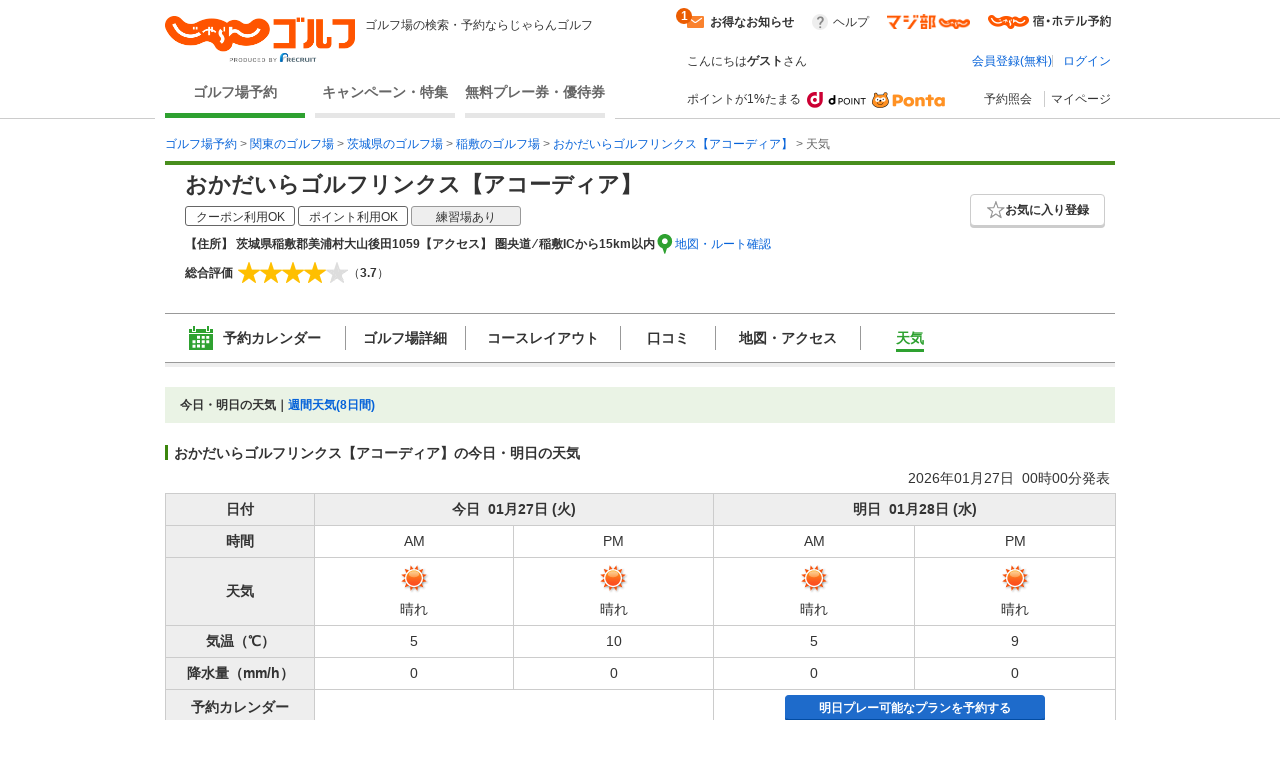

--- FILE ---
content_type: text/css
request_url: https://golf-jalan.net/site/css/module.point.ui.css?_=1.156.1
body_size: 647
content:
@charset "utf-8";
.pointLeadWrap {
	width: 168px;
	background: transparent url(../img/hed_mymenu_point_bg.png);
	background-position: 0px 0px;
	background-repeat: no-repeat;
	background-color: #3c8239;
	color: #ffffff;
	font-weight: bold;
	padding-top: 5px;
	margin-top: 5px;
	text-align: center;
}
.pointLeadInner {
	background: url(../img/hed_mymenu_point_bg.png);
	background-position: -168px bottom;
	background-repeat: no-repeat;
	padding-bottom: 5px;
}
.pointLeadText {
	display: inline-block;
	padding: 0px 1px 0px;
}
.signupText {
	margin-top: 10px;
	text-align: center;
}
.pointAreaWrap {
	width: 168px;
	background: transparent url(../img/hed_mymenu_point_bg.png);
	background-position: 0px 0px;
	background-repeat: no-repeat;
	text-align: center;
	padding-top: 5px;
	margin-top: 3px;
}
.pointAreaInner {
	width: 168px;
	background: url(../img/hed_mymenu_point_bg.png);
	background-position: -336px bottom;
	background-repeat: repeat;
	padding-bottom: 5px;
}
.pointAreaContent {
	background: transparent url(../img/hed_mymenu_point_bg.png);
	background-position: -504px top;
	background-repeat: repeat-y;
}
.pointAreaHead {
	background-color: #3c8239;
	color: #ffffff;
	font-size: 94%;
	font-weight: bold;
	position: relative;
	padding: 0px 2px 5px;
	z-index: 0;
	vertical-align: top;
	line-height: 1;
}
.pointCountWrap {
	position: relative;
	z-index: 0;
	padding: 5px 5px 0;
	font-size: 106%;
	word-break: break-all;
	word-wrap: break-word;
}
.pointCountWrap a {
	text-decoration: none;
	color: #333;
}
.pointCount {
	color: #F60;
	font-weight: bold;
	font-size: 156%;
	padding-right: 5px;
}
ul.pointPrivateList {
	padding: 8px 2px 0px 2px !important;
	margin-top: 5px;
}
.pointInfoList {
	margin-top: 5px;
}
.pointInfoList li {
	background: url(../img/r_point_mark.png) no-repeat 0 2px !important;
	padding-left: 15px !important;
	margin-bottom: 4px;
	margin-left: 7px; 
}
ul.pointExitList {
	margin-top: 10px;
	border-top: 1px solid #cccccc;
	padding: 8px 2px 0px 2px !important;
}
ul.specialContentsList {
	padding: 8px 2px 0px 2px !important;
}
#myzone .myMenuArea .link a {
	text-decoration: none;
}

--- FILE ---
content_type: application/x-javascript;charset=utf-8
request_url: https://aa-metrics.golf-jalan.net/id?d_visid_ver=4.4.0&d_fieldgroup=A&mcorgid=840813355385EAFC0A490D4D%40AdobeOrg&mid=58395465504502481591826167239826214458&ts=1769449309081
body_size: -38
content:
{"mid":"58395465504502481591826167239826214458"}

--- FILE ---
content_type: application/javascript
request_url: https://golf-jalan.net/site/js/infobox.js?_=1.156.1
body_size: 2654
content:
//お知らせBOX.js
$(function () {

  if ($('.main-info-box')[0]) {
    //イベント：初期設定
    createInfoBox(5);

    var storage = (localStorage.infoBox) ? JSON.parse(localStorage.getItem("infoBox")) : false;
    if (!$.cookie("infoBox") && storage) {
      var readed = storage.readed;
      for (var i = 0; i < readed.length; i++) {
        setReadCookie(readed[i]);
      }
    } else if ($.cookie("infoBox") && !storage) {
      var readed = $.cookie("infoBox").split(',')
      for (var i = 0; i < readed.length; i++) {
        setReadCookie(readed[i]);
      }
    }

    //イベント：お得なお知らせのマウスオーバー
    $(".info-label").on("mouseover", function () {
      if ($(".new-info-box").css("display") == "none" && $(".main-info-box").css("display") == "none") {
        fadeInMainInfoBox();
        if (!$('[data-balloon="target"]').hasClass('dn')) {
          $('[data-balloon="target"]').addClass('dn'); //他のバルーンが表示されていたら閉じる
      }
      }
    });

    //イベント：新しいお知らせのテキスト
    $(".new-info-box-text").click(function () {
      hideNewInfoBox();
      showMainInfoBox();
    });

    //イベント：新しいお知らせの閉じるボタン
    $(".new-info-box-close").click(function () {
      hideNewInfoBox();
    });

    //イベント：お知らせBOXのリンク
    $(document).on("click", ".info-box-link", function () {
      var key = $(this).attr("key");
      var url = $(this).attr("url");
      setReadCookie(key);
      sc_customLink_re('header_info_box', '', { eVar31: "notification", eVar61: key });
      window.open(url, "_blank");
      return false;
    });

    //イベント：お知らせBOXの閉じるボタン
    $(".main-info-box-close").click(function () {
      hideMainInfoBox();
    });

    //イベント：お知らせBOXのもっと見る
    $(".more-open").click(function () {
      $(".more-open").hide();
      $(".more-close").show();
      showMoreInfo();
    });

    //イベント：お知らせBOXのもっとみるを閉じる
    $(".more-close").click(function () {
      $(".more-close").hide();
      $(".more-open").show();
      $(".more-info").hide();
    });

    // 範囲外クリックで消す - JGFCS-12766 dポイントエラーバルーンが範囲外に含まれてしまうのでコメントアウト
    // $(document).click(function (event) {
    //   if (!$.contains($(".main-info-box")[0], event.target) && !$.contains($(".new-info-box")[0], event.target)) {
    //     hideMainInfoBox();
    //   }
    // });
      }

  //お知らせ情報リストを取得
  function createInfoBox(defaultCount) {
    $.ajax({
      url: contextPath + "/ajax/infoBox/", //本番用
      // url: "/ajax/infoBox.json", // FE表示test用
      type: "POST",
      async: false,
      success: function (json, status) {
        // JSONで取得したお知らせBox情報
        drawInfoBox(defaultCount, json);
      }
    });
  }

  function readedStorageCheck(key) {
    var cookieValue = ($.cookie("infoBox")) ? true : false;
    var storage = (localStorage.infoBox) ? JSON.parse(localStorage.getItem("infoBox")) : false;
    if (cookieValue || (!cookieValue && !storage)) {
      return (!key.isRead) ? true : false;
    } else {
      var isRead = (storage.readed.indexOf(key) >= 0) ? true : false;
      return isRead;
    }
  }

  //お知らせBOXのHTML生成
  function drawInfoBox(defaultCount, infoBoxList) {

    var index = 0;
    var unreadCount = 0;

    // デフォルト情報
    var defaultHtml = "";
    for (index; index < infoBoxList.length && index < defaultCount; index++) {
      var infoBox = infoBoxList[index];
      defaultHtml = defaultHtml + editRow(infoBox);
      if (readedStorageCheck(infoBox)) {
        // 未読カウント
        unreadCount++;
      }
    }
    $(".default-info").html(defaultHtml);

    // 追加情報
    var moreHtml = "";
    for (index; index < infoBoxList.length; index++) {
      var infoBox = infoBoxList[index];
      moreHtml = moreHtml + editRow(infoBox);
      if (readedStorageCheck(infoBox)) {
        // 未読カウント
        unreadCount++;
      }
    }
    $(".more-info").html(moreHtml);

    // newInfo
    if (unreadCount > 0) {
      $(".info-box-num").html(unreadCount);
      $(".new-info-box-text").html("<span>新しいお知らせが届いています！[" + unreadCount + "]</span>");
    }

    // show;
    if (infoBoxList.length > 0) {
      $(".info-label").show();
    } else {
      $(".no-info-label").closest(".header-new_info").addClass('disabled-info');
      $(".no-info-label").show();
    }
    if (unreadCount > 0) {
      if ($.cookie("infoBoxShowed") == "1") {
        showInfoBoxNum();
      } else {
        showNewInfoBox();
      }
    }
    if (moreHtml) {
      $(".more-open").show();
    }
  }

  // おしらせBOXの行編集
  function editRow(infoBox) {
    var balloonClass;
    var editHtml = "";

    switch (infoBox.key.substr(0, 1)) {
      case "0":
        balloonClass = "balloon-campaing-free";
        break;
      case "1":
        balloonClass = "balloon-campaing-green";
        break;
      case "2":
        balloonClass = "balloon-campaing-freeplay";
        break;
      case "3":
        balloonClass = "balloon-campaing-point";
        break;
      case "4":
        balloonClass = "balloon-campaing-enquete";
        break;
    }

    editHtml = editHtml + "<dl class=\"balloon-info\">";
    editHtml = editHtml + "<dt><span class=\"" + balloonClass + "\">";

    if (readedStorageCheck(infoBox)) {
      editHtml = editHtml + "<span class=\"balloon-new\"><img src=\"" + contextPath + "/site/img/infobox_icon_new.png\"></span>";
    }

    editHtml = editHtml + infoBox.label + "</span></dt>";
    if (infoBox.url) {
      editHtml = editHtml + "<dd><a class=\"info-box-link\" href=\"javascript:void(0);\" key=\"" + infoBox.key + "\" url=\"" + infoBox.url + "\">";
      editHtml = editHtml + "<span class=\"balloon-campaing-text\">" + infoBox.text + "</span></a></dd>";
    } else {
      editHtml = editHtml + "<dd key=\"" + infoBox.key + "\">";
      editHtml = editHtml + "<span class=\"balloon-campaing-text\">" + infoBox.text + "</span></dd>";
    }
    editHtml = editHtml + "</dl>";
    return editHtml;
  }

  //お得なお知らせの●数字表示
  function showInfoBoxNum() {
    if ($(".info-box-num").text()) {
      $(".info-box-num").show();
    }
  }

  //新しいお知らせバルーン表示
  function showNewInfoBox() {
    var cookiePath = contextPath ? contextPath : "/";

    $(".new-info-box").show();
    $(".triangle-right").show();
    $.cookie("infoBoxShowed", "1", { path: cookiePath });

    // ５秒後にフェードアウト
    $(".info-box-num").delay(5000).fadeIn();
    $(".new-info-box").delay(5000).fadeOut();
    $(".triangle-right").delay(5000).fadeOut();
  }

  //新しいお知らせバルーン非表示
  function hideNewInfoBox() {
    showInfoBoxNum();
    $(".new-info-box").hide();
    $(".triangle-right").hide();

    // フェードアウト中止
    $(".info-box-num").stop();
    $(".new-info-box").stop();
    $(".triangle-right").stop();
  }

  //お知らせBOX表示
  function showMainInfoBox() {
    $(".main-info-box").show();
    $(".triangle-right").show();
    // リンクなしを既読に
    noLinksRead($(".default-info").children("dl"));
  }

  //お知らせBOXフェードイン
  function fadeInMainInfoBox() {
    $(".main-info-box").fadeIn();
    $(".triangle-right").fadeIn();
    // リンクなしを既読に
    noLinksRead($(".default-info").children("dl"));
  }

  //お知らせBOX非表示
  function hideMainInfoBox() {
    $(".main-info-box").hide();
    $(".triangle-right").hide();
  }

  //もっと見るエリア表示
  function showMoreInfo() {
    $(".more-info").show();
    // リンクなしを既読に
    noLinksRead($(".more-info").children("dl"));
  }

  //既読Cookie設定
  function setReadCookie(key) {
    // cookie
    var cookieValue;
    var cookiePath = contextPath ? contextPath : "/";
    if ($.cookie("infoBox")) {
      values = $.cookie("infoBox").split(",");
      if ($.inArray(key, values) >= 0) {
        cookieValue = $.cookie("infoBox");
      } else {
        cookieValue = $.cookie("infoBox") + "," + key;
      }
    } else {
      cookieValue = key;
    }
    $.cookie("infoBox", cookieValue, { expires: 365, path: cookiePath })

    //localstorage
    var storageValue;
    var storage = (localStorage.infoBox) ? JSON.parse(localStorage.getItem("infoBox")) : false;
    if (storage) {
      if ($.inArray(key, storage.readed) >= 0) {
        storageValue = storage.readed;
      } else {
        storage.readed.push(key)
        storageValue = storage.readed;
      }
    } else {
      storageValue = [key];
    }

    var setStorage = { "readed": storageValue, "expires": "indefinite", "contextPath": cookiePath }
    localStorage.setItem(
      "infoBox", JSON.stringify(setStorage)
    );
  }

  // リンクなしを既読に
  function noLinksRead(rows) {
    for (i = 0; i < rows.length; i++) {
      if ($(rows[i]).children("dd").attr("key")) {
        setReadCookie($(rows[i]).children("dd").attr("key"));
      }
    }
  }
});


--- FILE ---
content_type: application/javascript
request_url: https://golf-jalan.net/site/js/doubleclick.js?_=1.156.1
body_size: 447
content:
var isClickedForDoubleClickCheck = false;

/**
 * ダブルクリック防止処理。
 *
 * 戻り値のtrue/falseをonclick属性の戻り値として、aタグの遷移を抑制する。
 * jsでclickイベントがバインドされている場合は、引数に対象オブジェクトを指定することでunbindする。
 *
 * @param button クリック対象のオブジェクト
 * @returns {Boolean} ダブルクリック判定（true:ダブルクリックではない、false:ダブルクリック）
 */
function isNotDoubleClick(button) {

	if (isClickedForDoubleClickCheck) {

		if (button != null) {
			$(button).unbind('click');
		}
		return false;
	}
	isClickedForDoubleClickCheck = true;
	return true;
}


--- FILE ---
content_type: application/javascript
request_url: https://golf-jalan.net/site/js/module/favoriteModule.js?_=1.156.1
body_size: 2970
content:
$(function () {
  var $modalBlack = $('#__modalBack_black'),
    $favoriteLoginBtn = $('.jsLoginFavorite'),
    $modalFavorite = $('.jsModalFavorite'),
    $favoriteShowBtn = $('.jsAddFavoriteShow'),
    $addFavoriteOffBtn = $('.jsAddFavoriteOff'),
    $favoriteCloseBtn = $('.jsFavoriteClose'),
    $addFavorite = $('.jsAddFavorite'),
    $bottomListFavoriteBtn = $('.jsBottomListFavoriteBtn'),
    $bottomAddFavoriteBtn = $('.jsBottomAddFavoriteBtn'),
    $favoriteContent = $('.jsFavoriteContent'),
    $favoriteNotContent = $('.jsNotFavoriteContent'),
    $favoriteErr = $('.jsFavoriteErr'),
    modalClickPosition = 0,
    jqxhrObj = null,
    barWidth = window.innerWidth - document.body.clientWidth,
    $_t;

  //****** お気に入りモーダル ****** //
  $favoriteLoginBtn.on('click', function (e) {
    e.preventDefault();
    e.stopPropagation();

    // 未ログインだった場合、ページに合わせログイン画面へ遷移する。
    var searchType = $('[data-page-type]').data('pageType');
    if (searchType == "COURSE") {
      $(this).parents('.jsClubContent').addClass('jsActiveClub');
      //ゴルフ場CD
      var clubCd = $('.jsClubContent.jsActiveClub').data('clubid');
      var href = window.location.href;
      var rtn = href.match(/\/course.*/);
      var queryParameter = "?rtn=" + encodeURIComponent(rtn[0]);
      location.href = contextPath + '/course/loginFavorite_' + clubCd + '/' + queryParameter;
    } else if (searchType == "GOLMAJI") {
      var queryParameter = new GPROPCSEARCH.Creator().getUrl();
      location.href = contextPath + '/golmaji/loginFavorite/' + queryParameter;
    } else if (searchType == "SPECIAL") {
      var queryParameter = new GPROPCSEARCH.Creator().getUrl();
      var feautureUrl = $('[data-feauture-url]').data('feautureUrl');
      location.href = contextPath + '/special/theme/loginFavorite/' + feautureUrl + queryParameter;
    } else if (searchType == "COUPON") {
      var queryParameter = new GPROPCSEARCH.Creator().getUrl();
      var _this = $(this);
      couponCd = _this.parents('.jsGoflPanel').data('couponcd');
      location.href = contextPath + '/coupon/loginFavorite/' + couponCd + queryParameter;
    } else if (searchType == "KEYWORD") {
      var queryParameter = new GPROPCSEARCH.Creator().getUrl();
      var outpn;
      var keyword = $('.searchDataKeyword').data('keyword');
      var headUrl = contextPath + '/keyword/loginFavorite/';
      var pn = $('[data-page-pn]').data('pagePn');
      if (pn > 1) {
        outpn = "p" + pn;
        location.href = headUrl + keyword + "/" + outpn;
      } else {
        location.href = headUrl + keyword;
      }
    } else if (searchType == "RESERVELIST") {
      // 予約履歴 他と異なり必要なパラメータがURLからしか取得出来ないので注意
      // そもそもmyページ配下の内容のため、ここに遷移することは基本ない。が、念のため。
      var queryParameter = window.location.search;
      location.href = contextPath + '/reservelist/loginFavorite/' + queryParameter;
    } else {
      var queryParameter = new GPROPCSEARCH.Creator().getUrl();
      location.href = contextPath + '/search/loginFavorite/' + queryParameter;
    }
  });

  //共通 モーダル閉じる
  function hideModal() {
    var $activeModal = $modalBlack.find('.activeModal');
    //モーダル毎に値を初期化したい場合
    if ($activeModal.hasClass('modal_add_Favorite')) {
      //初期値ONにする
      $activeModal.find('input').prop("checked", true);
      readMagazine = "1";
      //ゴルフ場名初期化
      $('.jsGoflName').html('');
    }
    //表示されている子パネルを閉じる
    $activeModal.hide();
    $modalBlack.hide();
    $("html").css({ 'overflow': 'auto', 'margin-left': '0' });
    $('.jsGoflPanel.active').removeClass('active');
  };

  //モーダル枠外クリックで閉じる
  $('#__modalBack_black, .jsFavoriteClose').on('click', function () {
    hideModal();
  });

  /* モーダルオープン時お気に入り上限チェックを行う */
  $favoriteShowBtn.on('click', function (e) {
    e.preventDefault();
    e.stopPropagation();
    isCheckFavoriteLimit($(this));
    $_t = $(this);
  });

  /* 画面下のボタンの場合は_thisの中身を取ってくる */
  $bottomAddFavoriteBtn.on('click', function (e) {
    e.preventDefault();
    e.stopPropagation();
    isCheckFavoriteLimit($('.jsAddFavoriteShow'));
    $_t = $('.jsAddFavoriteShow');
  });

  /* お気に入り上限チェック */
  function isCheckFavoriteLimit(_this) {
    //必要なパタメータはここで
    //IEでajaxがキャッシュされてしまうので、時間のパラメータを追加
    var time = $.now(),
      url = contextPath + '/favorite/myList/ajaxLimitFavorite/?__=' + time, // 本番
      // url = ""; // test

      jqxhrObj = $.ajax({
        url: url
      }).success(function (data) {
        if (data == "1") {
          openFavoriteModal(); //ok
        } else {
          notCheckFavorite(); //ng
        }
        jqxhrObj = null;
      }).error(function () {
        jqxhrObj = null;
        notRegisterFavorite();
      });
  }

  /* お気に入り上限チェックがtrueの場合登録モーダルを表示する */
  function openFavoriteModal() {
    modalClickPosition = $(window).scrollTop();

    //ゴルフ場名の取得
    $_t.parents('.jsGoflPanel').addClass('active');
    $('.jsGoflName').text($('.jsGoflPanel.active').find('.jsGoflPanelName').text());

    $modalFavorite.removeClass('dn');
    $modalFavorite.addClass('activeModal').show();
    $modalBlack.css({ 'top': modalClickPosition + 'px' });
    $favoriteContent.css({ opacity: 1 }).show();
    $favoriteNotContent.hide();
    $favoriteErr.hide();
    $modalBlack.show();
    $("html").css({ 'overflow': 'hidden', 'margin-left': -barWidth + 'px' });

    //パネルの高さ固定
    $modalFavorite.css({ 'height': 'auto' });
    var h = $modalFavorite.height();
    $modalFavorite.css({ 'height': h });
  }

  $modalFavorite.on('click', function (e) {
    e.stopPropagation();
  });

  $('.jsCheckAddFavorite').on('click', function () {
    var $target = $(this).find('input');
    if ($target.prop('checked')) {
      $target.prop('checked', false);
    } else {
      $target.prop('checked', true);
    }
  });

  /* お気に入り上限チェックがfalseの場合 */
  function notCheckFavorite() {
    modalClickPosition = $(window).scrollTop();

    //ゴルフ場名の取得(NGの場合も高さ取得のため必須)
    $_t.parents('.jsGoflPanel').addClass('active');
    $('.jsGoflName').html($('.jsGoflPanel.active').find('.jsGoflPanelName').html());

    $favoriteContent.css({ opacity: 0 }).show();
    $favoriteNotContent.hide();
    $favoriteErr.hide();
    $modalFavorite.addClass('activeModal').show();
    $modalBlack.css({ 'top': modalClickPosition + 'px' });
    $modalBlack.show();
    $("html").css({ 'overflow': 'hidden', 'margin-left': -barWidth + 'px' });

    //パネルの高さ固定
    $modalFavorite.css({ 'height': 'auto' });
    var h = $modalFavorite.height();
    $modalFavorite.css({ 'height': h });
    $favoriteContent.css({ opacity: 1 }).hide();
    $favoriteNotContent.show();
  };

  /* 登録APIで登録できなかった場合 */
  function notRegisterFavorite() {
    if ($modalBlack.is(':hidden')) {
      modalClickPosition = $(window).scrollTop();

      $('.jsGoflName').html($('.jsGoflPanel.active').find('.jsGoflPanelName').html());

      $favoriteContent.css({ opacity: 0 }).show();
      $favoriteNotContent.hide();
      $favoriteErr.hide();
      $modalFavorite.addClass('activeModal').show();
      $modalBlack.css({ 'top': modalClickPosition + 'px' });
      $modalBlack.show();
      $("html").css({ 'overflow': 'hidden', 'margin-left': -barWidth + 'px' });

      //パネルの高さ固定
      $modalFavorite.css({ 'height': 'auto' });
      var h = $modalFavorite.height();
      $modalFavorite.css({ 'height': h });
    }
    $favoriteContent.hide();
    $favoriteNotContent.hide();
    $favoriteErr.show();
  };

  // 登録処理
  $addFavorite.on('click', function () {
    var _this = $('.jsGoflPanel.active');
    mailReceiveFlg = $("[name=mailReceiveFlg]").prop("checked") ? 1 : 2;

    // 二重クリック防止
    if (jqxhrObj) {
      jqxhrObj.abort();
    }

    //ゴルフ場CD
    //IEでajaxがキャッシュされてしまうので、時間のパラメータを追加
    var time = $.now(),
      clubCd = $('.jsGoflPanel.active').data('golfcd'),
      url = contextPath + '/favorite/myList/ajaxRegister/?__=' + time; // 本番
    // url = ""; // テスト

    jqxhrObj = $.ajax({
      url: url,
      data: { "clubCd": clubCd, "readMagazine": mailReceiveFlg },
    }).success(function (data) {
      if (data == "1") {
        if ($('.golfCourseName').length) {
          //ゴルフ場トップ
          $favoriteShowBtn.hide();
          $bottomAddFavoriteBtn.hide();
          $addFavoriteOffBtn.show();
          $bottomListFavoriteBtn.show();
        } else if (_this.hasClass('jsMyPlayList')) {
          //過去予約 ※ページ自体が存在はしているが使用されない状態となっている。処理だけ残しておく。
          _this.find('.jsFavoriteAddWrap').hide();
          _this.find('.jsFavoriteOffWrap').show();
        } else {
          //ランキング・予約履歴
          var golfCassette = $('[data-golfcd="' + clubCd + '"]');
          $(golfCassette).each(function () {
            $(this).find('.jsAddFavoriteShow').hide();
            $(this).find('.jsAddFavoriteOff').show();
          });
        }
        hideModal();
        try {
          sc_customLink_re('', 'event20');
        }
        catch (e) { }
      } else {
        notCheckFavorite(); //上限に引っかかった場合
      }
      jqxhrObj = null;
    }).error(function () {
      jqxhrObj = null;
      notRegisterFavorite();
    });
  });

  //解除処理
  $addFavoriteOffBtn.on('click', function (e) {
    e.preventDefault();
    e.stopPropagation();

    var _this = $(this);
    // 二重クリック防止
    if (jqxhrObj) {
      jqxhrObj.abort();
    }

    //IEでajaxがキャッシュされてしまうので、時間のパラメータを追加
    var time = $.now(),
      clubCd = _this.parents('.jsGoflPanel').data('golfcd'),
      url = contextPath + '/favorite/myList/ajaxDelete/?__=' + time; // 本番
      // url = ""; // テスト

    jqxhrObj = $.ajax({
      url: url,
      data: { "clubCd": clubCd },
    }).success(function (data) {
      if ($('.golfCourseName').length) {
        $addFavoriteOffBtn.hide();
        $bottomListFavoriteBtn.hide();
        $favoriteShowBtn.show();
        $bottomAddFavoriteBtn.show();
      } else {
        var golfCassette = $('[data-golfcd="' + clubCd + '"]');
        $(golfCassette).each(function () {
          $(this).find('.jsAddFavoriteOff').hide();
          $(this).find('.jsAddFavoriteShow').show();
        });
      }
      //hideModal();
      jqxhrObj = null;
    }).error(function () {
      jqxhrObj = null;
      notRegisterFavorite();
    });
  });

});
